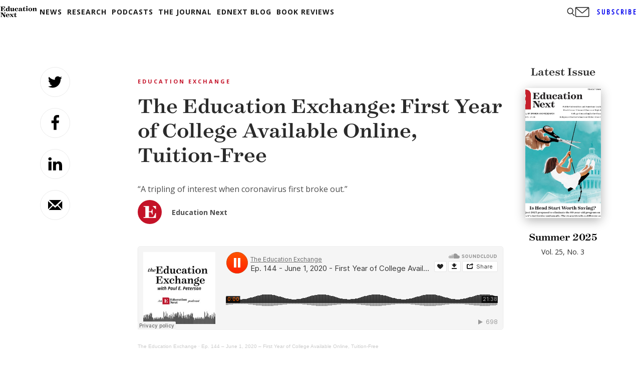

--- FILE ---
content_type: text/html; charset=utf-8
request_url: https://www.google.com/recaptcha/api2/aframe
body_size: 269
content:
<!DOCTYPE HTML><html><head><meta http-equiv="content-type" content="text/html; charset=UTF-8"></head><body><script nonce="180_VGzLZbCb85c-nxYGgg">/** Anti-fraud and anti-abuse applications only. See google.com/recaptcha */ try{var clients={'sodar':'https://pagead2.googlesyndication.com/pagead/sodar?'};window.addEventListener("message",function(a){try{if(a.source===window.parent){var b=JSON.parse(a.data);var c=clients[b['id']];if(c){var d=document.createElement('img');d.src=c+b['params']+'&rc='+(localStorage.getItem("rc::a")?sessionStorage.getItem("rc::b"):"");window.document.body.appendChild(d);sessionStorage.setItem("rc::e",parseInt(sessionStorage.getItem("rc::e")||0)+1);localStorage.setItem("rc::h",'1769052367954');}}}catch(b){}});window.parent.postMessage("_grecaptcha_ready", "*");}catch(b){}</script></body></html>